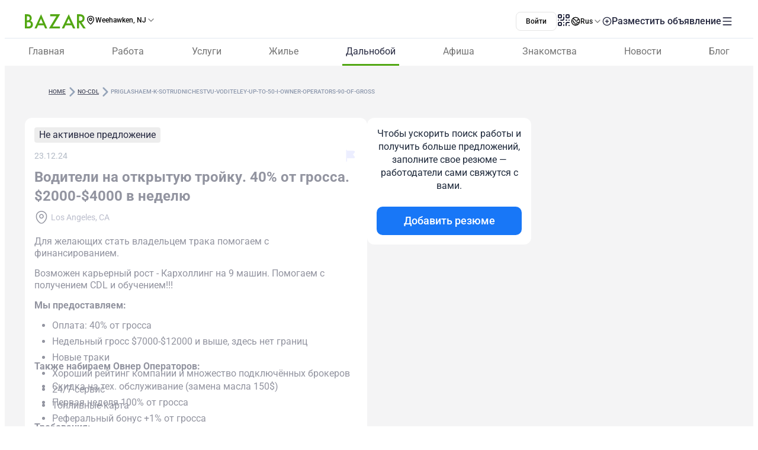

--- FILE ---
content_type: text/css; charset=utf-8
request_url: https://www.bazar.club/_nuxt/_slug_.C02P3bQ6.css
body_size: -253
content:
.text-icon-hover[data-v-5acd0c96]:hover{color:#52a713}.text-icon-hover:hover .icon[data-v-5acd0c96]{--icon-color: #52a713}


--- FILE ---
content_type: text/css; charset=utf-8
request_url: https://www.bazar.club/_nuxt/ContactFormButton.CsVFocoV.css
body_size: -197
content:
@media screen and (max-width:678px){.normal[data-v-5f837829]{align-items:center;line-height:normal}.normal .text[data-v-5f837829]{font-size:1.25rem;line-height:1.75rem}}


--- FILE ---
content_type: text/css; charset=utf-8
request_url: https://www.bazar.club/_nuxt/Video.BO3dtzso.css
body_size: -224
content:
[data-v-c2ede32c] iframe{border-radius:20px!important;max-width:100%!important}


--- FILE ---
content_type: text/javascript; charset=utf-8
request_url: https://www.bazar.club/_nuxt/2apLb8Ne.js
body_size: 8
content:
import{_ as u}from"./CNYwZUed.js";import{m as c,w as p}from"./B0UFJnjS.js";import{p as l,v as m,X as _,a3 as i,u as f,W as d,$ as h}from"./BqX9Mh-x.js";const $=l({__name:"LangLink",props:{route:{},lang:{}},setup(e){const o=e,t=c(),r=p(),n=m(()=>r.resolve({name:`${o.route.name}___ru`,params:{...t.params.location?{location:t.params.location}:{},...o.route.params},query:{...o.route.query}}).fullPath);return(a,k)=>{const s=u;return d(),_(s,{to:f(n),locale:a.lang},{default:i(()=>[h(a.$slots,"default")]),_:3},8,["to","locale"])}}});export{$ as _};


--- FILE ---
content_type: text/javascript; charset=utf-8
request_url: https://www.bazar.club/_nuxt/ChUBypdj.js
body_size: 1729
content:
import{k as N,t as R,o as U,e as W,s as H,ba as O,j as P,bq as V,B as Z}from"./B0UFJnjS.js";import{_ as z}from"./CzM1L98u.js";import{s as D}from"./BHiQcs05.js";import{u as Q}from"./D93psTol.js";import{p as j,a1 as I,a2 as X,d as i,v as E,X as M,W as f,a3 as T,_ as d,Q as p,a0 as F,E as $,Z as q,u as e,c as B,P as G}from"./BqX9Mh-x.js";import{_ as J}from"./pS4YQrLb.js";import{_ as K}from"./EWKt4OYy.js";import{g as Y}from"./D2EJe2Zf.js";const ee={class:"max-w-[200px] text-center text-xl text-[#262940] font-semibold"},te={class:"text-center"},se={class:"m-t-1 text-center text-lg text-[#4c4f61]"},oe={action:""},ne={class:"m-b-8 m-t-4"},ae={key:0,class:"w-full flex items-center justify-center gap-2"},le={class:"text-3 text-[#4C4F61] lh-3.5",for:"job-register-checkbox"},re=j({__name:"Form",props:I({categorySlug:{}},{modelValue:{type:Boolean,required:!0},modelModifiers:{}}),emits:I(["requestStart","requestSent"],["update:modelValue"]),setup(g,{emit:b}){const _=g,c=b,s=O(),o=X(g,"modelValue");s?.trackEvent({event:"subscription_banner_show",custom_category:_.categorySlug});const{singleSubscribeNewsletterSchema:S}=Q(),{handleSubmit:w,errors:u,defineField:y}=N({validationSchema:R(S)}),[n]=y("email"),a=i(!1),l=U(),h=E(()=>l.getIsLoggedIn),x=w(async t=>{c("requestStart"),s?.trackEvent({event:"subscription_banner_button_click"});try{await $instanceFetch("/v1/es/subscribe/email",{method:"POST",body:{...t,register:a.value,category_slug:_.categorySlug}}),c("requestSent","success")}catch{c("requestSent","fail")}});return(t,r)=>{const k=W,C=z,m=D,A=H,L=P;return f(),M(L,{visible:o.value,"onUpdate:visible":r[2]||(r[2]=v=>o.value=v),"small-desktop-width":!0},{header:T(()=>[d("div",ee,F(t.$t("Не пропустите новые объявления!")),1)]),content:T(()=>[d("div",te,[p(k,{name:"messages",color:"#1877F7",size:"100"})]),d("div",se,F(t.$t("Подпишитесь на обновления в категории работа и получайте лучшие предложения прямо на вашу почту.")),1),d("form",oe,[d("div",ne,[p(C,{modelValue:e(n),"onUpdate:modelValue":r[0]||(r[0]=v=>B(n)?n.value=v:null),errors:e(u).email,placeholder:"example@mail.com",required:"","full-width":!0,type:"email"},null,8,["modelValue","errors"])]),e(h)?q("",!0):(f(),$("div",ae,[p(m,{modelValue:e(a),"onUpdate:modelValue":r[1]||(r[1]=v=>B(a)?a.value=v:null),"input-id":"job-register-checkbox",binary:"",class:"shrink-0"},null,8,["modelValue"]),d("label",le,F(t.$t("Зарегистрировать меня на BAZAR"))+". ",1)])),p(A,{class:"mt6 w-full justify-center",label:t.$t("Подписаться"),onClick:e(x)},null,8,["label","onClick"])])]),_:1},8,["visible"])}}}),ue={key:0},ge=j({__name:"index",props:{category:{}},setup(g){const b=g,_=i(!1),c=V("formImpressionsCount",0),s=V("showCount",0),o=V("currentCategory",""),S=Z("subscribedCategory",[]),w=E(()=>S.value.includes(o.value));o.value!==b.category?(o.value=b.category,s.value=1):s.value=s.value+1,s.value===5&&(_.value=!0,s.value=0,c.value++);const u=i(!0),y=i(Y),n=i(!1),a=i(""),l=i(!1);function h(x){x==="success"?(a.value="success",l.value=!0,n.value=!1,u.value=!1,S.value.push(o.value)):(a.value="fail",l.value=!0,n.value=!1,u.value=!1)}return(x,t)=>{const r=re,k=J,C=K;return f(),$(G,null,[e(_)&&e(c)<=3&&!e(w)?(f(),$("div",ue,[p(r,{modelValue:e(u),"onUpdate:modelValue":t[0]||(t[0]=m=>B(u)?u.value=m:null),"category-slug":e(o),onRequestStart:t[1]||(t[1]=m=>n.value=!0),onRequestSent:h},null,8,["modelValue","category-slug"])])):q("",!0),p(k,{"fail-values":e(y).fail,"show-window":e(l),status:e(a),"success-values":e(y).success,"go-to-url":"no-redirect",onTryAgain:t[2]||(t[2]=m=>l.value=!1),onHideWindow:t[3]||(t[3]=m=>l.value=!e(l))},null,8,["fail-values","show-window","status","success-values"]),e(n)?(f(),M(C,{key:1})):q("",!0)],64)}}});export{ge as _};


--- FILE ---
content_type: text/javascript; charset=utf-8
request_url: https://www.bazar.club/_nuxt/CM_lg7wX.js
body_size: 2478
content:
import{o as G,k as H,s as K,l as Z,j as ee,e as te,t as oe,_ as se}from"./B0UFJnjS.js";import{_ as le}from"./CzM1L98u.js";import{_ as ne}from"./BM9xayke.js";import{s as ae}from"./BHiQcs05.js";import{_ as ie}from"./2apLb8Ne.js";import{u as re}from"./D5FPr9J2.js";import{u as ue}from"./BMObYzyH.js";import{p as ce,d as k,v as de,k as me,E as y,W as p,Q as n,a3 as r,$ as pe,Y as $,u as o,_ as s,a0 as a,c as u,X as I,a4 as fe}from"./BqX9Mh-x.js";const be={class:"mb-6 w-full flex flex-col items-center justify-center gap-1"},he={class:"text-center text-6 text-dark-blue font-600 lh-7"},_e={class:"text-4 text-[#4C4F61] lh-6"},ve={class:"mb-8 w-full flex flex-col gap-4"},xe={class:"w-full flex flex-col gap-5"},ke={class:"w-full flex items-center gap-2"},Fe={class:"text-3 text-[#4C4F61] lh-3.5",for:"job-newsletter-checkbox"},we={key:0,class:"w-full flex flex-col items-center"},Ce={class:"mb-2 text-center text-6 text-dark-blue font-600 lh-7"},ge={class:"mb-4.5 w-[326px] text-center text-4.5 text-[#4C4F61] lh-6"},ye={key:1,class:"w-full flex flex-col items-center"},$e={class:"mb-2 w-[159px] text-center text-6 text-dark-blue font-600 lh-7"},Se={class:"mb-4.5 w-[326px] text-center text-4.5 text-[#4C4F61] lh-6"},Ve={class:"rounded-2.5 bg-[#52A713] p-4 text-lg color-white font-medium"},Be=ce({__name:"ContactFormButton",props:{postId:{},postType:{},buttonClass:{},iconClass:{},buttonTextClass:{},text:{}},emits:["hide","show","clickButton"],setup(c,{emit:T}){const F=T,j=G(),{sendJobRequestSubmitButtonClick:U,sendJobRequestButtonClick:q}=re(),{jobContactFormSchema:z}=ue(),{handleSubmit:D,errors:w,defineField:d,resetForm:E}=H({validationSchema:oe(z)}),[f]=d("phone"),[b]=d("name"),[h]=d("message"),[C]=d("subscription"),[J]=d("register"),i=k(!1),m=k(!1),_=k(!1),v=k(!1),x=de(()=>j.getUserData),P=D(async e=>{U(c.postId),v.value=!0,await $instanceFetch("/v1/client-request",{method:"POST",body:{...e,post_id:c.postId},onResponse:({response:t})=>{v.value=!1,t.ok?_.value=!0:_.value=!1,R(),m.value=!0}})});function R(){E(),i.value=!1,F("hide")}function A(){x.value&&(b.value=x.value.name,x.value.phone&&(f.value=x.value.phone)),J.value=!1,F("show")}function N(){i.value=!0,q(c.postId),F("clickButton")}function S(){m.value=!1}function L(){S(),i.value=!0}const M=c.postType==="job"?"location-form-cv":"location-form-drivers-cv";return me(()=>c.text,e=>{h.value=e,i.value=!0}),(e,t)=>{const V=te,g=K,O=le,Q=Z,W=ne,X=ae,B=ee,Y=ie;return p(),y("div",null,[n(g,{class:$(["z-2 h-7.5 flex items-center justify-center gap-1 border-2 border-[#1877F7] border-rd-2.5 border-solid bg-[#1877F7] px-2.25 py-1.5 text-4 text-[#FFF] font-400 lh-4.5 sm:h-8.5 sm:px-2.5 sm:py-1.75",e.buttonClass]),"aria-label":"contact-author",onClick:N},{default:r(()=>[pe(e.$slots,"button",{},()=>[n(V,{name:"thunder-special",size:"20",class:$(e.iconClass),color:"#FFF"},null,8,["class"]),s("span",{class:$(["text truncate",e.buttonTextClass])},a(e.$t("Откликнуться")),3)],!0)]),_:3},8,["class"]),n(B,{visible:o(i),"onUpdate:visible":t[4]||(t[4]=l=>u(i)?i.value=l:null),"small-desktop-width":!0,"header-class":"py-0!",onShow:A},{content:r(()=>[s("div",be,[s("h3",he,a(e.$t("Отклик на вакансию")),1),s("p",_e,a(e.$t("Для связи заполните форму:")),1)]),s("div",ve,[n(O,{modelValue:o(b),"onUpdate:modelValue":t[0]||(t[0]=l=>u(b)?b.value=l:null),errors:o(w).name,label:"Имя",placeholder:"Введите полное имя",required:"","full-width":""},null,8,["modelValue","errors"]),n(Q,{modelValue:o(f),"onUpdate:modelValue":t[1]||(t[1]=l=>u(f)?f.value=l:null),errors:o(w).phone,label:"Номер телефона",mask:"999-999-9999",placeholder:"+1 (000) 000-0000",required:"","full-width":""},null,8,["modelValue","errors"]),n(W,{value:o(h),"onUpdate:value":t[2]||(t[2]=l=>u(h)?h.value=l:null),errors:o(w).message,placeholder:"Например: Работал(а) в магазине и на складе, умею работать с клиентами, выполнять физическую работу и соблюдать график.",required:"","no-text-left":"","text-area-class":"h-36!",label:"О себе, опыте и пожеланиях"},null,8,["value","errors"])]),s("div",xe,[s("div",ke,[n(X,{modelValue:o(C),"onUpdate:modelValue":t[3]||(t[3]=l=>u(C)?C.value=l:null),"input-id":"job-newsletter-checkbox",binary:"",disabled:o(v),class:"shrink-0"},null,8,["modelValue","disabled"]),s("label",Fe,a(e.$t("Согласен получать уведомления о новых вакансиях"))+". ",1)])])]),footer:r(()=>[n(g,{label:e.$t("Отправить"),class:"h-13.5 w-full rounded-3 sm:h-12",loading:o(v),onClick:o(P)},null,8,["label","loading","onClick"])]),_:1},8,["visible"]),n(B,{visible:o(m),"onUpdate:visible":t[5]||(t[5]=l=>u(m)?m.value=l:null),"small-desktop-width":!0,"header-class":"py-0!"},{content:r(()=>[o(_)?(p(),y("div",we,[s("h3",Ce,a(e.$t("Ваш отклик успешно отправлен!")),1),s("p",ge,a(e.$t("Чтобы получать больше предложений о  работе — создайте своё резюме. Это займет всего 3 минуты, а шансы найти работу значительно вырастут."))+". ",1)])):(p(),y("div",ye,[s("h3",$e,a(e.$t("Ваш отклик не отправлен"))+"! ",1),s("p",Se,[fe(a(e.$t("Произошла ошибка"))+". ",1),t[6]||(t[6]=s("br",null,null,-1)),s("span",null,a(e.$t("Попробуйте отправить повторно"))+".",1)]),n(V,{name:"close-circle-bold",size:"100",color:"#EE3617"})]))]),footer:r(()=>[o(_)?(p(),I(Y,{key:0,route:{name:o(M)},class:"w-full text-center",onClick:S},{default:r(()=>[s("div",Ve,a(e.$t("Создать резюме")),1)]),_:1},8,["route"])):(p(),I(g,{key:1,severity:"info",label:e.$t("Попробовать еще раз"),class:"w-full rounded-3",onClick:L},null,8,["label"]))]),_:1},8,["visible"])])}}}),Je=se(Be,[["__scopeId","data-v-5f837829"]]);export{Je as _};


--- FILE ---
content_type: text/javascript; charset=utf-8
request_url: https://www.bazar.club/_nuxt/CLOUl1jB.js
body_size: -4
content:
import{p as s,E as n,W as a,_ as e,a0 as t}from"./BqX9Mh-x.js";const p={class:"m-t-2 flex items-center gap-0.5 gap-1 border border-[#d9ddff] rounded-[10px] border-solid bg-[#fcfcfc] p-1.5"},r={class:"shrink-0 text-sm text-[#393c51] font-medium"},i={class:"text-sm text-[#4c4f61] font-normal font-['Roboto']"},m=s({__name:"Option",props:{optionKey:{},optionValue:{}},setup(c){return(o,d)=>(a(),n("div",p,[e("span",r,t(o.$t(o.optionKey))+":",1),e("span",i,t(o.$t(o.optionValue)),1)]))}});export{m as _};


--- FILE ---
content_type: text/javascript; charset=utf-8
request_url: https://www.bazar.club/_nuxt/F2qw79ZQ.js
body_size: 701
content:
import{_ as g}from"./CLOUl1jB.js";import{C as y}from"./BK_fpcym.js";import{p as m,E as o,W as e,P as d,ab as b,X as v,Z as p,u as _,v as u,_ as f,Q as x,a0 as l,a3 as k,a4 as w}from"./BqX9Mh-x.js";import{f as T,e as C,_ as N}from"./B0UFJnjS.js";const $={class:"flex flex-col"},J=m({__name:"Options",props:{data:{}},setup(s){const t=s;return(a,r)=>{const c=g;return e(),o("div",$,[(e(!0),o(d,null,b(t.data,(i,n)=>(e(),o(d,{key:n},[i?(e(),v(c,{key:0,"option-key":_(y)[n],"option-value":i},null,8,["option-key","option-value"])):p("",!0)],64))),128))])}}}),j={class:"mx-4 mb-3 flex flex-col items-center justify-between gap-6 rounded-[12px] bg-white px-4 py-3 md:mx-0 sm:flex-row"},B={class:"text-center text-5 text-[#393C51] font-500 lh-7.5 md:max-w-271px sm:max-w-fit"},M=m({__name:"TelegramBlock",props:{postType:{}},setup(s){const t=s,a=u(()=>t.postType==="job"?"https://t.me/+IhJJ3fnwN5o1Yjcy":"https://t.me/+E74HA-NkRFVmYjgy"),r=u(()=>t.postType==="job"?"https://t.me/rabotausa":"https://t.me/rabotaCDL");return(c,i)=>{const n=C,h=T;return e(),o("div",j,[f("div",B,l(c.$t("Ещё больше вакансий в нашем Telegram канале!")),1),x(h,{to:_(a),target:"_blank",class:"h-12 w-full flex items-center justify-center gap-3.5 overflow-hidden text-ellipsis border-rd-2.5 bg-[#00B0F2] px-4 py-1.5 text-lg text-[#FFF] font-500 lh-6 lh-none sm:w-fit"},{default:k(()=>[x(n,{name:"social-telegram-no-circle-special"}),w(" "+l(_(r)),1)]),_:1},8,["to"])])}}}),F={key:0,class:"rounded-4 bg-white p-3"},V=["innerHTML"],L={key:0,class:"title m-t-2 p-l-0.5 text-lg text-[#262940] font-semibold"},E=m({__name:"Video",props:{video:{},title:{}},setup(s){const t=s;return(a,r)=>t.video?(e(),o("div",F,[f("div",{innerHTML:t.video},null,8,V),t.title?(e(),o("div",L,l(t.title),1)):p("",!0)])):p("",!0)}}),S=N(E,[["__scopeId","data-v-c2ede32c"]]);export{M as _,S as a,J as b};


--- FILE ---
content_type: text/javascript; charset=utf-8
request_url: https://www.bazar.club/_nuxt/pS4YQrLb.js
body_size: 1301
content:
import{e as v,s as A}from"./B0UFJnjS.js";import{_ as W}from"./2apLb8Ne.js";import{p as $,v as f,a6 as y,af as b,E as a,_ as V,Z as i,X as g,u as c,a0 as n,Q as u,a3 as C,ah as B,W as l,a4 as L}from"./BqX9Mh-x.js";const M={class:"inline-block w95 rounded-4 bg-white px4 py6 text-dark-blue"},H={key:0,class:"text-center text-2xl text-[#262940] font-semibold leading-[27px]"},N={key:1,class:"mt2 text-center text-lg text-[#4c4f61] leading-normal"},S={class:"m-y-4.5"},U={key:0,class:"mb6 text-center"},z={key:1,class:"mb6 text-center text-13"},D=["innerHTML"],E=["innerHTML"],X=$({__name:"SubmissionStatusWindow",props:{showWindow:{type:Boolean},status:{default:"success"},successValues:{default:()=>({icon:null,title:"",subTitle:"",body:"",accept:"",tryAgain:""})},failValues:{default:()=>({icon:null,title:"",subTitle:"",body:"",accept:"",tryAgain:""})},goToUrl:{default:""}},emits:["hideWindow","tryAgain","accept"],setup(_,{emit:h}){const e=_,o=h,r=f(()=>({success:{icon:e.successValues.icon?e.successValues.icon:"🕊",title:e.successValues.title?e.successValues.title:"Запрос отправлен",subTitle:e.successValues.subTitle?e.successValues.subTitle:"Ожидайте обратной связи",body:e.successValues.body?e.successValues.body:"Ожидайте не привязку объявления. В случае вопросов наши менеджеры свяжутся с вами для уточнения информации",accept:e.successValues.accept?e.successValues.accept:"Продолжить",tryAgain:"empty"},fail:{icon:e.failValues.icon?e.failValues.icon:"🙁",title:e.failValues.title?e.failValues.title:"Что-то пошло не так",subTitle:e.failValues.subTitle?e.failValues.subTitle:"empty",body:e.failValues.body?e.failValues.body:"Подайте запрос еще раз позже, или свяжитесь с менеджером через личный кабинет",accept:"empty",tryAgain:e.failValues.tryAgain?e.failValues.tryAgain:"Попробовать еще раз"}})),t=f(()=>e.status==="success"?r.value.success:r.value.fail);function w(){o("tryAgain")}function k(){o("accept"),o("hideWindow")}function T(){o("hideWindow")}return(s,d)=>{const p=v,x=W,m=A;return y((l(),a("div",{class:"fixed left-0 top-0 z-100 h-[100vh] w-[100vw] completely-center bg-[rgba(0,0,0,0.5)]",onClick:B(T,["self"])},[V("div",M,[c(t).title!=="empty"?(l(),a("p",H,n(s.$t(c(t).title)),1)):i("",!0),c(t).subTitle!=="empty"?(l(),a("p",N,n(s.$t(c(t).subTitle)),1)):i("",!0),V("div",S,[!e.successValues.icon&&e.status==="success"?(l(),a("div",U,[u(p,{name:"tick-circle-bold",size:"100",color:"#52A713"})])):e.successValues.icon&&e.status==="success"?(l(),a("p",z,[u(p,{name:e.successValues.icon,size:"100",color:"#52A713"},null,8,["name"])])):(l(),a("p",{key:2,class:"text-center text-13",innerHTML:c(t).icon},null,8,D))]),c(t).body!=="empty"?(l(),a("p",{key:2,class:"text-center text-lg text-[#4c4f61] leading-normal",innerHTML:s.$t(c(t).body)},null,8,E)):i("",!0),e.goToUrl!=="no-redirect"&&s.status==="success"?(l(),g(x,{key:3,route:{name:e.goToUrl?e.goToUrl:"location"},class:"mt6 block w-full justify-center rounded-2 bg-brand px6 py4 text-center color-white",onClick:d[0]||(d[0]=j=>o("accept"))},{default:C(()=>[L(n(s.$t(c(t).accept)),1)]),_:1},8,["route"])):s.status==="success"?(l(),g(m,{key:4,class:"mt6 w-full",label:s.$t(c(t).accept||""),onClick:k},null,8,["label"])):i("",!0),y(u(m,{class:"mt6 w-full text-lg font-medium",severity:"info",label:s.$t(c(t).tryAgain||""),onClick:w},null,8,["label"]),[[b,s.status==="fail"]])])],512)),[[b,s.showWindow]])}}});export{X as _};


--- FILE ---
content_type: text/javascript; charset=utf-8
request_url: https://www.bazar.club/_nuxt/BM9xayke.js
body_size: 408
content:
import{Z as i,_ as p}from"./B0UFJnjS.js";import{p as u,X as m,W as d,a3 as h,_ as o,a6 as f,Y as c,af as v,a0 as a}from"./BqX9Mh-x.js";const g=["id","value","placeholder","maxlength"],b=u({__name:"Description",props:{value:{},placeholder:{},errors:{},required:{type:Boolean},label:{},textAreaClass:{},noTextLeft:{type:Boolean},maxLength:{},submitFormHeight:{type:Boolean}},emits:["update:value"],setup(_,{emit:t}){const l=t;function s(e){const r=e.target;l("update:value",r.value)}return(e,r)=>{const n=i;return d(),m(n,{"full-width":!0,errors:e.errors,required:e.required,label:e.label},{field:h(()=>[o("textarea",{id:e.label,value:e.value,placeholder:e.$t(e.placeholder||""),maxlength:e.maxLength,class:c(["scrollbar form-input h60 w-full resize-none font-sans",[{"b-brand-error validation-error bg-[#F9F1FF]":e.errors},{"h-40!":e.submitFormHeight},e.textAreaClass]]),onInput:s},null,42,g),f(o("div",{class:"mt1 flex-shrink-0 text-base-sm color-grayish-purple"},a(e.$t("Напишите еще"))+" "+a(20-(e.value?.length||0))+" "+a(e.$t("символов")),513),[[v,e.value&&e.value?.length<=19&&!e.noTextLeft]])]),_:1},8,["errors","required","label"])}}}),w=p(b,[["__scopeId","data-v-7c4dfc12"]]);export{w as _};


--- FILE ---
content_type: text/javascript; charset=utf-8
request_url: https://www.bazar.club/_nuxt/Y4Q-ozcx.js
body_size: 2602
content:
import{_ as W}from"./CM_lg7wX.js";import{_ as G,a as J}from"./C2Hgq-Ag.js";import{_ as Q}from"./48GtmLXd.js";import{_ as U}from"./DqvKMbKm.js";import{_ as Z,a as q,b as K}from"./F2qw79ZQ.js";import{m as X,o as Y,g as tt,d as ot,u as et,aT as st,e as nt,_ as it}from"./B0UFJnjS.js";import{_ as at}from"./5HGIhWk4.js";import{_ as lt}from"./DflOhGbs.js";import{_ as ct}from"./DAc37704.js";import{_ as mt}from"./Tt8NyT7y.js";import{_ as rt}from"./DI58u9XK.js";import{t as B}from"./DDLyYGXx.js";import{p as D,E as c,W as m,_ as s,Q as e,a0 as a,u as o,ae as _t,v as P,a3 as i,Z as C}from"./BqX9Mh-x.js";import{_ as pt,a as dt}from"./BCWf5wHd.js";import{_ as ut}from"./ChUBypdj.js";import{u as gt}from"./Cyw8HORg.js";import{u as ft}from"./DLO6UGHr.js";import{u as ht}from"./DawVlIgC.js";import{u as xt}from"./kHnMBNP6.js";import{u as yt}from"./DLxjYfcl.js";import"./CzM1L98u.js";import"./BM9xayke.js";import"./BHiQcs05.js";import"./C_bJZvV2.js";import"./2apLb8Ne.js";import"./CNYwZUed.js";import"./D5FPr9J2.js";import"./BMObYzyH.js";import"./aGiqU3Y_.js";import"./D2EJe2Zf.js";import"./Dtgcb6Dx.js";import"./BoFERL0q.js";import"./CcE_g__g.js";import"./FHUmtVDQ.js";import"./Cv2oDq0Q.js";import"./CPFniPlz.js";import"./BlhZHo0L.js";import"./Z4-FW-mM.js";import"./D93psTol.js";import"./CLOUl1jB.js";import"./BK_fpcym.js";import"./C5Jma8Ck.js";import"./CQMR78Cq.js";import"./B0czS_Z-.js";import"./EWKt4OYy.js";import"./CSEPMQJF.js";import"./CrGyjwzT.js";import"./BZw5hcto.js";import"./pS4YQrLb.js";const vt={class:"relative w-full flex flex-col gap-2 rounded-3 bg-white p-4"},bt={class:"text-3 text-[#787D99] font-400 lh-3.5 sm:text-3.5 sm:lh-4.5"},Ct=D({__name:"NoCdl",props:{cardData:{}},emits:["analyticsPostClick"],setup(k,{emit:r}){const _=k,l=r,{title:f,slug:h,created_at:x,type:p,others:t}=_.cardData;function y(){l("analyticsPostClick",p)}return(d,S)=>{const n=mt,u=rt;return m(),c("div",vt,[s("span",bt,a(("timeAgo"in d?d.timeAgo:o(B))(o(x))),1),e(n,{title:o(f),slug:o(h),"post-type":o(p),class:"line-clamp-2 text-5 text-[#000] font-600 lh-6 lt-sm:line-clamp-3",onAnalyticsPostClick:y},null,8,["title","slug","post-type"]),e(u,{tags:o(t)},null,8,["tags"])])}}}),kt={key:0,class:"hidden md:block"},St=["src"],wt={class:"name-block hidden md:block"},$t={key:0,class:"text-center text-lg text-[#262940] font-medium uppercase"},At={class:"mb-2 flex items-center justify-between"},Pt={class:"text-sm text-slate-500 font-normal leading-none font-['Roboto']"},Bt={class:"text-2xl text-[#262940] font-semibold"},Dt={class:"mt-3 flex items-center sm:mt-2"},Et={class:"m-r-1 inline-block text-[24px]"},Ft={class:"text-sm color-[#777c99] leading-[18px]"},Tt=["innerHTML"],jt={class:"m-y-4"},Nt={class:"flex justify-between gap-x-2"},Rt={class:"mobile-name-block m-y-4"},Lt={class:"sticky bottom-4 md:static"},Mt={key:0,class:"mt-3 rounded-5 bg-white p-x-4 p-b-5 p-t-3.5"},Vt={class:"m-b-4"},zt={class:"m-r-2 inline-block text-xl text-[#262940] font-semibold"},Ht={class:"text-lg text-[#777c99] font-normal"},It={class:"flex items-center gap-4"},Ot={class:"h-[150px] w-[159px] flex items-center justify-center rounded-4 bg-[#CCCCDE] sm:h-[136px] sm:w-[166px]"},Wt={class:"h-[150px] w-[159px] flex items-center justify-center rounded-4 bg-[#CCCCDE] sm:h-[136px] sm:w-[166px]"},Gt={class:"hidden h-[150px] w-[159px] items-center justify-center rounded-4 bg-[#CCCCDE] sm:h-[136px] sm:w-[166px] sm:flex"},Jt=D({__name:"[slug]",async setup(k){let r,_;const l=X(),f=gt(),h=Y(),{sendSinglePostShareClick:x,sendSinglePostFavoriteClick:p}=ft(),t=tt(`no-cdl-single-${l.params.slug}`);[r,_]=_t(()=>et(`no-cdl-single-${l.params.slug}`,()=>$instanceFetch(`/v1/posts/${l.params?.slug}`,{params:{type:"no-cdl"},onResponse:({response:n})=>{n.ok?t.value=n._data.data:f.throwPageNotFound()}}))),await r,_();const y=P(()=>t.value?.lowest_location||t.value?.locations[0]||null);P(()=>{const n=h.getUserData?.role;return n?!(n===2||n===3):!1});function d(n){x(t.value,n)}function S(){p(t.value)}return ht(t.value?.title,t.value?.short_content,t.value?.main_photo),xt(),ot({link:[{rel:"canonical",key:"canonical",href:yt()}]}),(n,u)=>{const w=W,$=J,E=Q,F=U,T=K,g=nt,j=at,N=lt,R=G,L=Z,M=q,V=ct,z=st,A=Ct,H=dt,I=pt,O=ut;return m(),c("div",null,[e(I,{single:o(t)},{sidebar:i(()=>[o(t)?.main_photo?(m(),c("div",kt,[s("img",{src:`${o(t)?.main_photo}.webp`,alt:"post main photo",class:"h-[190px] w-full rounded-3"},null,8,St)])):C("",!0),s("div",wt,[o(t)?.additional.company_name?(m(),c("div",$t,a(o(t).additional.company_name),1)):C("",!0)]),e($,{class:"hidden md:block",single:o(t)},{default:i(()=>[e(w,{"post-id":o(t).id,"post-type":"cdl","button-class":"normal w-full gap-1.5 rounded-[10px] border-none bg-[#1877f7] !p-y-2.25 font-500 !md:py-3 !h-auto"},null,8,["post-id"])]),_:1},8,["single"]),u[0]||(u[0]=s("div",{class:"m-t-6 hidden md:block"},null,-1))]),content:i(()=>[s("div",At,[s("span",Pt,a(("timeAgo"in n?n.timeAgo:o(B))(o(t).created_at)),1),e(E,{exclusivity:o(t)?.exclusivity||"free",single:""},null,8,["exclusivity"]),e(F,{id:o(t).id,"without-text":""},null,8,["id"])]),s("div",Bt,a(n.$t(o(t)?.title)),1),e(T,{data:o(t)?.truck_driver},null,8,["data"]),s("div",Dt,[s("span",Et,[e(g,{name:"location"})]),s("span",Ft,a(o(t).lowest_location.name),1)]),s("div",{class:"single-post-content m-y-3",innerHTML:o(t).content},null,8,Tt),s("div",jt,[s("div",Nt,[e(j,{id:o(t).id,type:o(t).type},null,8,["id","type"]),e(N,{"post-id":o(t).id,"is-favorite":o(t)?.is_favorite||!1,"post-title":o(t).title,onAnalyticsFavorite:S,onAnalyticsShare:d},null,8,["post-id","is-favorite","post-title"])])])]),"duplicate-contacts":i(()=>[s("div",Rt,[e(R,{single:o(t)},null,8,["single"])]),s("div",Lt,[e($,{single:o(t),columns:!0},{default:i(()=>[e(w,{"post-id":o(t).id,"post-type":"job","button-class":"normal w-full gap-1.5 rounded-[10px] border-none bg-[#1877f7] !p-y-2.25 font-500 !md:py-3 !h-auto","button-text-class":"lt-sm:text-4.5!"},null,8,["post-id"])]),_:1},8,["single"])])]),other:i(()=>[e(L,{class:"mt-3","post-type":"cdl"}),e(M,{video:o(t).additional.video,title:o(t).additional.video_title},null,8,["video","title"]),o(t).gallery_count>0?(m(),c("div",Mt,[s("div",Vt,[s("span",zt,a(n.$t("Фото галерея")),1),s("span",Ht,a(o(t)?.gallery?.length),1)]),e(z,null,{fallback:i(()=>[s("div",It,[s("div",Ot,[e(g,{name:"gallery",size:"64"})]),s("div",Wt,[e(g,{name:"gallery",size:"64"})]),s("div",Gt,[e(g,{name:"gallery",size:"64"})])])]),default:i(()=>[e(V,{"business-photo":!0,"main-photo":o(t)?.main_photo||"",photos:o(t)?.gallery||[]},null,8,["main-photo","photos"])]),_:1})])):C("",!0)]),"related-posts":i(()=>[e(H,{"post-id":o(t)?.id||0,category:o(t)?.categories[0]||null,location:o(y),type:"no-cdl",class:"mt-10.5"},{"category-card":i(({cardData:v,analyticsPostClick:b})=>[e(A,{"card-data":v,onAnalyticsPostClick:b},null,8,["card-data","onAnalyticsPostClick"])]),"location-card":i(({cardData:v,analyticsPostClick:b})=>[e(A,{"card-data":v,onAnalyticsPostClick:b},null,8,["card-data","onAnalyticsPostClick"])]),_:1},8,["post-id","category","location"])]),_:1},8,["single"]),e(O,{category:o(t).categories[0].slug},null,8,["category"])])}}}),Oo=it(Jt,[["__scopeId","data-v-5acd0c96"]]);export{Oo as default};


--- FILE ---
content_type: text/javascript; charset=utf-8
request_url: https://www.bazar.club/_nuxt/kHnMBNP6.js
body_size: -86
content:
import{bd as i,d as r}from"./B0UFJnjS.js";import{v as t}from"./BqX9Mh-x.js";function l(){const e=i(),n=t(()=>e.getSchemaSingle?{type:"application/ld+json",innerHTML:e.getSchemaSingle}:void 0),s=t(()=>e.getHowTo?{type:"application/ld+json",innerHTML:e.getHowTo}:void 0),a=t(()=>{const o=[];return n.value&&o.push(n.value),s.value&&o.push(s.value),o});r({script:a.value})}export{l as u};
